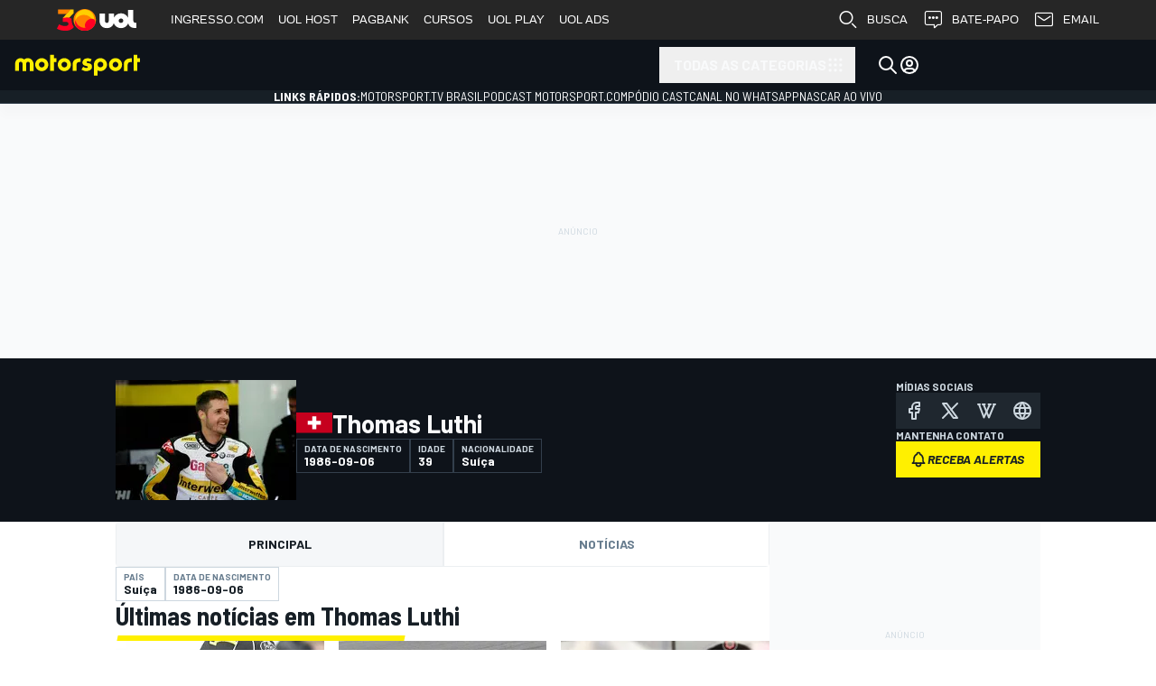

--- FILE ---
content_type: image/svg+xml
request_url: https://cdn-1.motorsport.com/static/img/cf/ch-2.svg
body_size: 75
content:
<svg xmlns="http://www.w3.org/2000/svg" viewBox="0 0 58.92 34.37"><path fill="#c6001e" d="M0 0h58.92v34.37H0z"/><path fill="#fff" d="M18.72 13.96h7.52V6.44h6.45v7.52h7.51v6.45h-7.51v7.52h-6.45v-7.52h-7.52z"/></svg>

--- FILE ---
content_type: application/javascript; charset=utf-8
request_url: https://fundingchoicesmessages.google.com/f/AGSKWxVW9Fp10tUc2i3_wY_xO8Zb_uqqR37pmU65xyGxhmHe-gRTAEd1NhYx8m5X4YzPZPLP-sy5svFpTW3ALvnO_fMn5fRr1y_Qn6XHxqxMTgD0-l3C3Tgvt1Y5UANCASz9t4zk0Jg484n7CaBNhLHerZYfPOFlCca9uEfNCS-9MHzyP8PcRumcyYR0lvPh/_/ad_code./adsys..swf?clickthru=_ad3.-adsscript.
body_size: -1291
content:
window['3657ff31-b041-4dbf-8af7-bf8050b8bdc2'] = true;